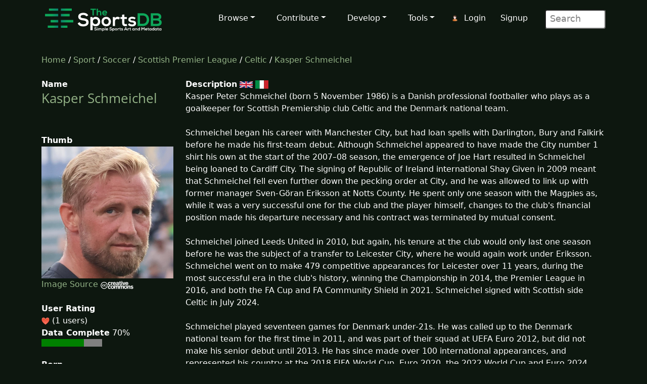

--- FILE ---
content_type: text/html; charset=UTF-8
request_url: https://www.thesportsdb.com/player/34145684-Kasper-Schmeichel
body_size: 6899
content:
<!DOCTYPE html>


<html lang="en">

<head> <!--######## Header ########-->
	<meta charset="utf-8">
	<meta name="viewport" content="width=device-width, initial-scale=1.0">
	<meta name="description" content="Player: Kasper Schmeichel, Artwork, Logo, Render, Cutout, Clearart, Banner, Fanart, Poster">	<meta name="author" content="TheSportsDB">
	<title>Kasper Schmeichel - TheSportsDB.com</title>

	<!-- Page Canonical -->
	<link rel='canonical' href='https://www.thesportsdb.com/player/34145684-kasper-schmeichel'/>
	<link href="/css/bootstrap.5.3.3.min.css" rel="stylesheet">
<link href="/css/font-awesome.min.css" rel="stylesheet">
<link href="/css/main2.css" rel="stylesheet">
<meta name="insight-app-sec-validation" content="b724337f-e21c-4197-a250-1172b24ad088">
<link rel="apple-touch-icon" sizes="57x57" href="/images/ico/apple-icon-57x57.png">
<link rel="apple-touch-icon" sizes="60x60" href="/images/ico/apple-icon-60x60.png">
<link rel="apple-touch-icon" sizes="72x72" href="/images/ico/apple-icon-72x72.png">
<link rel="apple-touch-icon" sizes="76x76" href="/images/ico/apple-icon-76x76.png">
<link rel="apple-touch-icon" sizes="114x114" href="/images/ico/apple-icon-114x114.png">
<link rel="apple-touch-icon" sizes="120x120" href="/images/ico/apple-icon-120x120.png">
<link rel="apple-touch-icon" sizes="144x144" href="/images/ico/apple-icon-144x144.png">
<link rel="apple-touch-icon" sizes="152x152" href="/images/ico/apple-icon-152x152.png">
<link rel="apple-touch-icon" sizes="180x180" href="/images/ico/apple-icon-180x180.png">
<link rel="icon" type="image/png" sizes="192x192" href="/images/ico/android-icon-192x192.png">
<link rel="icon" type="image/png" sizes="32x32" href="/images/ico/favicon-32x32.png">
<link rel="icon" type="image/png" sizes="96x96" href="/images/ico/favicon-96x96.png">
<link rel="icon" type="image/png" sizes="16x16" href="/images/ico/favicon-16x16.png">
<link rel="manifest" href="/images/ico/manifest.json">

<!-- Stats Script -->
<script
    src="https://app.rybbit.io/api/script.js"
    data-site-id="a4e06f799a48"
    defer></script>
</head> <!--######## Header ########-->

<body class="homepage">

	<!-- Navbar -->

<nav class="navbar navbar-expand-lg navbar-inverse navbar-dark">
    <div class="container">
        <a class="navbar-brand" href="/"><img src="/images/svg/site_logo_dark.svg" alt="website logo" width="245" height="75"></a>
        <!-- Burger Menu -->
        <button class="navbar-toggler collapsed navbar-inverse" type="button" data-bs-toggle="collapse" data-bs-target="#mynavbar" aria-expanded="false">
            <span class="navbar-toggler-icon white"></span>
        </button>
        <!-- Large Menu -->
        <div class="navbar-collapse collapse" id="mynavbar">
            <ul class="navbar-nav ms-auto">
                <!-- Browse Dropdown -->
                <li class=" nav-item dropdown dropdown-menu-dark nav-item">
                    <a href="#" class="dropdown-toggle" type="button" id="dropdownMenuButton1" data-bs-toggle="dropdown" aria-expanded="false">Browse</a>
                    <ul class="dropdown-menu dropdown-menu-dark">
                        <li class='py-2'><a href="/activity">Activity</a></li>
                        <li class='py-2'><a href="/sport/leagues">Leagues</a></li>
                        <li class='py-2'><a href="/browse_teams">Teams</a></li>
                        <li class='py-2'><a href="/browse_venues">Venues</a></li>
                        <li class='py-2'><a href="/browse_players">Players</a></li>
                        <li class='py-2'><a href="/browse_seasons">Seasons</a></li>
                        <li class='py-2'><a href="/browse_collections">Collections</a></li>
                        <li class='py-2'><a href="/browse_honours">Honours</a></li>
                        <li class='py-2'><a href="/browse_milestones">Milestones</a></li>
                        <li class='py-2'><a href="/browse_events">Events</a></li>
                        <li class='py-2'><a href="/browse_tv">TV Sport</a></li>
                        <li class='py-2'><a href="/browse_calendar">Sport Calendar</a></li>
                        <li class='py-2'><a href="/browse_highlights">Event Highlights</a></li>
                    </ul>
                </li>

                <!-- Contribute Dropdown -->
                <li class="nav-item dropdown nav-item">
                    <a href='#' class="dropdown-toggle" type="button" id="dropdownMenuButton2" data-bs-toggle="dropdown" aria-expanded="false">Contribute</a>
                    <ul class="dropdown-menu dropdown-menu-dark px-1">
                        <li class='py-2'><a href="/contribute_guide">Contribute Guide</a></li>
                        <li class='py-2'><a href="https://www.thesportsdb.com/forum_topic.php?t=5726">Apply Editor</a></li>
                        <li class='py-2'><a href="/player_birthday">Player Birthdays</a></li>
                        <li class='py-2'><a href="/missing_scores">Missing Scores</a></li>
                        <li class='py-2'><a href="/missing_highlights">Missing Highlights</a></li>
                        <!-- <li class='py-2'><a href="/missing_artwork">Missing Artwork</a></li> -->
                        <li class='py-2'><a href="/missing_seasons">Missing Seasons</a></li>
                        <li class='py-2'><a href="/latest_transfers">Latest Transfers</a></li>
                        <li class='py-2'><a href="/latest_honours">Latest Honours</a></li>
                        <li class='py-2'><a href="/latest_stats">Latest Stats</a></li>
                    </ul>
                </li>

                <!-- Developers Dropdown-->
                <li class="dropdown nav-item">
                    <a href='#' class="dropdown-toggle" type="button" id="dropdownMenuButton4" data-bs-toggle="dropdown" aria-expanded="false">Develop</a>
                    <ul class="dropdown-menu dropdown-menu-dark px-1">
                        <li class='py-2'><a href="/pricing">Pricing</a></li>
                        <li class='py-2'><a href="/free_sports_api">Free Sports API</a></li>
                        <li class='py-2'><a href="/documentation">API Documentation</a></li>
                        <li class='py-2'><a href="/docs_api_examples">API Code Examples</a></li>
                        <li class='py-2'><a href="/docs_api_testing">API Testing Guide</a></li>
                        <li class='py-2'><a href="/docs_api_data">API Data Guide</a></li>
                        <li class='py-2'><a href="/docs_artwork">Artwork Types</a></li>
                        <li class='py-2'><a href="https://trello.com/b/PMumZYQg/thesportsdb">Roadmap</a></li>
                        <li class='py-2'><a href="/docs_libraries">3rd Party Libraries</a></li>
                        <li class='py-2'><a href="/docs_kodi_scraper">Kodi Scraper</a></li>
                        <li class='py-2'><a href="/forum_topic.php?t=1807">Plex Scraper</a></li>
                    </ul>
                </li>

                <!-- Tools -->
                <li class="dropdown nav-item">
                    <a href='#' class="dropdown-toggle" type="button" id="dropdownMenuButton5" data-bs-toggle="dropdown" aria-expanded="false">Tools</a>
                    <ul class="dropdown-menu dropdown-menu-dark px-1">
                        <li class='py-2'><a href="/forum">Forum</a></li>
                        <li class='py-2'><a href="https://discord.gg/pFvgaXV">Discord Chat</a></li>
                        <li class='py-2'><a href="/top100">Top 100 Events</a></li>
                        <li class='py-2'><a href="/hall_of_fame_player">Charts Player</a></li>
                        <li class='py-2'><a href="/hall_of_fame_team">Charts Team</a></li>
                        <li class='py-2'><a href="https://image-viewer--thedatadb.replit.app/">Quick Image (Beta)</a></li>
                    </ul>
                </li>

                <!-- Username -->
                <li class='dropdown nav-item px-1'>
                            <img src='/images/icons/user.png' alt='login icon'><a href='/user_login.php'>Login</a> <a href='/user_register.php'>Signup</a></li>
                <!-- Search Box -->
                <li class="dropdown nav-item">
                    <div class="search">
                        <form role="form" action="/browse.php">
                            <input type="text" name="s" class="search-form" autocomplete="off" placeholder=" Search" />
                        </form>
                    </div>
                </li>
            </ul>
        </div>
    </div>
</nav>
	<section id="feature">
		<div class="container">
			<div class="row">
				<div class="col-sm-12">
					
						<a href='/' />Home</a> / 
						<a href='/sport/leagues'>Sport</a> / 
						<a href='/sport/soccer'>Soccer</a> / 
							<a href='/league/4330-scottish-premier-league'/>Scottish Premier League</a> / 
							<a href='/team/133647-celtic'/> Celtic</a> / <a href='/player/34145684-kasper-schmeichel'/>Kasper Schmeichel</a><br><br>				</div>
			</div>
			<div class="row">
				<div class="col-sm-3"><!--/#start left area-->
					<b>Name</b><br><h1><a href='/player/34145684-kasper-schmeichel'/> Kasper Schmeichel</a></h1><br><br><b>Thumb</b><br><a href='https://r2.thesportsdb.com/images/media/player/thumb/kyitp31730845446.jpg' rel='prettyPhoto'/><img src='https://r2.thesportsdb.com/images/media/player/thumb/kyitp31730845446.jpg/medium' style='width:100%;' alt='Player Thumbnail'/></a><br>
									<a href = 'https://www.google.co.uk/search?as_st=y&tbm=isch&hl=en&as_q=Kasper+Schmeichel+wikipedia&as_epq=&as_oq=&as_eq=&cr=&as_sitesearch=&safe=off&orq=&tbs=isz:l&biw=1920&bih=955' target='_blank'/>
									Image Source
									</a> 
									<img src='/images/icons/cc_logo_full_small.png' alt='Creative Commons logo'/>
									<br>
									<br><b>User Rating</b><br><img src='/images/icons/heart.png'/> (1 users) <br><b>Data Complete</b> 70%<br><div class='progress-container'><progress class='is-info progress' value='7' max='10'>15%</progress></div><br><b>Born</b><br>1986 (39 years old)<br><img src='/images/icons/svg/flags/Denmark.svg' width='32' alt='Shiny National flag'/> Kopenhagen, Denmark<br><br><b>Position</b><br>Goalkeeper<br><br><b>Status</b><br>Active<br><br><b>Ethnicity</b><br>White<br><br><b>Team Number</b><br>1<br><br><b>Height</b><br>1.89 m (6 ft 2 in)<br><br><b>Weight</b><br>192 lbs<br><br><b>Outfitter</b><br><br><b>Kit</b><br><br><b>Side</b><br>Right<br><br><b>Wage Year</b><br><br><b>Player Manager ID</b><br>5114022<br><br><b>Player Cutout</b><br><img src='/images/no_cutout.png' style='width:100%'; alt='No Cutout thumb'/><br><p class='center'><a href='/player_art/34145684-kasper-schmeichel'/>Archive</a></p><br><b>Player Cartoon</b><br><br><br><b>Full Body Render</b><br><a href='https://r2.thesportsdb.com/images/media/player/render/jil9ka1576619890.png' rel='prettyPhoto' /><img src='https://r2.thesportsdb.com/images/media/player/render/jil9ka1576619890.png/small' style='width:100%;' alt='Player render' /></a><br><br><b>Sport</b><br><img src='/images/icons/svg/sports/Soccer.svg' width='16' height='16' alt='Player sport icon'/> Soccer<br><br><b>Team</b><br><a href='/team/133647-celtic'/>Celtic</a><br><br><b>2nd Team</b><br><a href='/team/133906-denmark'/>Denmark</a><br><br><b>League</b><br><a href='/league/4330-scottish-premier-league'/>Scottish Premier League</a><br><br><b>Creative Commons Artwork</b><br><img src='/images/icons/cc_logo_full_small.png' alt='Creative Commons logo'/> Yes<br><br><br>
				</div> <!--/#close left area-->
				<div class="col-sm-9"><!--/#start main area-->

					<b>Description</b> <a href='/player/34145684-kasper-schmeichel'/><img src='/images/icons/svg/flags/gb.svg' width='26px' Title='Available in English'  Alt='English Flag icon'></a>  <a href='/player/34145684-kasper-schmeichel?lan=IT'/><img src='/images/icons/svg/flags/it.svg' width='26px' Title='Available in Italian' alt='Country flag'></a><p>Kasper Peter Schmeichel (born 5 November 1986) is a Danish professional footballer who plays as a goalkeeper for Scottish Premiership club Celtic and the Denmark national team.<br />
<br />
Schmeichel began his career with Manchester City, but had loan spells with Darlington, Bury and Falkirk before he made his first-team debut. Although Schmeichel appeared to have made the City number 1 shirt his own at the start of the 2007–08 season, the emergence of Joe Hart resulted in Schmeichel being loaned to Cardiff City. The signing of Republic of Ireland international Shay Given in 2009 meant that Schmeichel fell even further down the pecking order at City, and he was allowed to link up with former manager Sven-Göran Eriksson at Notts County. He spent only one season with the Magpies as, while it was a very successful one for the club and the player himself, changes to the club's financial position made his departure necessary and his contract was terminated by mutual consent.<br />
<br />
Schmeichel joined Leeds United in 2010, but again, his tenure at the club would only last one season before he was the subject of a transfer to Leicester City, where he would again work under Eriksson. Schmeichel went on to make 479 competitive appearances for Leicester over 11 years, during the most successful era in the club's history, winning the Championship in 2014, the Premier League in 2016, and both the FA Cup and FA Community Shield in 2021. Schmeichel signed with Scottish side Celtic in July 2024.<br />
<br />
Schmeichel played seventeen games for Denmark under-21s. He was called up to the Denmark national team for the first time in 2011, and was part of their squad at UEFA Euro 2012, but did not make his senior debut until 2013. He has since made over 100 international appearances, and represented his country at the 2018 FIFA World Cup, Euro 2020, the 2022 World Cup and Euro 2024.<br><a href='https://google.com/search?btnI=1&q=Kasper+Schmeichel+wikipedia' target='_blank'/><img src='/images/icons/wiki.png' alt='wiki icon' /></a> <a href='https://creativecommons.org/licenses/by-nc-sa/3.0/' target='_blank'/><img src='/images/icons/cc_logo.png' alt='creative commons icon'/></a><br><br><b>Season Stats</b><br>23 appearances in the current 2025-2026 Season<br>0 goals scored in the current 2025-2026 Season<br><br><br><b id='alltrophies'>Trophies</b> <a href='https://google.com/search?btnI=1&q=Kasper+Schmeichel+Soccer+Wikipedia' target='_blank'/><img src='/images/icons/search.png' alt='search icon'/></a><table style='width:100%;'><td style='width:25%; text-align:center; display:inline-block;'><a href='/honour/1129-scottish-premier-league#2024-2025'/><img src='https://www.thesportsdb.com/images/media/honour/trophy/yrr96s1651609607.png/small' title='Scottish Premier League' style='max-width:85px' alt='Honour icon'/><br>Scottish Premier League<br><img src='https://r2.thesportsdb.com/images/media/team/badge/tswuut1447597436.png/tiny' width='16' height='16'/> 2024-2025</a><td style='width:25%; text-align:center; display:inline-block;'><a href='/honour/609-english-fa-community-shield#2021'/><img src='https://www.thesportsdb.com/images/media/honour/trophy/b8dncd1650834238.png/small' title='English FA Community Shield' style='max-width:85px' alt='Honour icon'/><br>English FA Community&hellip;<br><img src='https://r2.thesportsdb.com/images/media/team/badge/xtxwtu1448813356.png/tiny' width='16' height='16'/> 2021</a><td style='width:25%; text-align:center; display:inline-block;'><a href='/honour/606-english-fa-cup#2020-2021'/><img src='https://www.thesportsdb.com/images/media/honour/trophy/sgeepn1709569325.png/small' title='English FA Cup' style='max-width:85px' alt='Honour icon'/><br>English FA Cup<br><img src='https://r2.thesportsdb.com/images/media/team/badge/xtxwtu1448813356.png/tiny' width='16' height='16'/> 2020-2021</a><td style='width:25%; text-align:center; display:inline-block;'><a href='/honour/564-english-premier-league#2015-2016'/><img src='https://www.thesportsdb.com/images/media/honour/trophy/6nw7za1650642103.png/small' title='English Premier League' style='max-width:85px' alt='Honour icon'/><br>English Premier League<br><img src='https://r2.thesportsdb.com/images/media/team/badge/xtxwtu1448813356.png/tiny' width='16' height='16'/> 2015-2016</a></tr><tr></tr></table><center><a href='/player/34145684-kasper-schmeichel?a=1#alltrophies'/>
							<img src='/images/icons/svg/expand_down.svg' width='20'/>
							</a></center><br><br><br><b id='allmilestones'>Milestones</b><table style='width:100%;'><td style='width:25%; text-align:center; display:inline-block;'><a href='/milestone/1745-uefa-champions-league-player-of-the-match#2025-02-18'/><img src='https://www.thesportsdb.com/images/media/milestone/logo/wuq3oa1717171590.png/small' title='UEFA Champions League Player Of The Match' style='max-width:85px' alt='Milestone Art icon'/><br><br>UEFA Champions League&hellip;<br>2025-02-18</a><td style='width:25%; text-align:center; display:inline-block;'><a href='/milestone/1843-fifa-world-cup-player-of-the-match#2018-07-01'/><img src='https://www.thesportsdb.com/images/media/milestone/logo/dgflq71715950784.png/small' title='FIFA World Cup Player Of The Match' style='max-width:85px' alt='Milestone Art icon'/><br><br>FIFA World Cup Player Of&hellip;<br>2018-07-01</a></tr></table><br><br><br><b>Former Youth Teams</b> <a href='https://google.com/search?btnI=1&q=Kasper+Schmeichel+Soccer+Wikipedia' target='_blank'/><img src='/images/icons/search.png' alt='search icon'/></a><br><table style='width:100%;'><tr><td style='width:25%; text-align:center; display:inline-block;'><a href='/team/133613-manchester-city&y=2002'/>
										<img src='https://r2.thesportsdb.com/images/media/team/badge/vwpvry1467462651.png/small' title='Manchester City' style='max-width:85px;' alt='Former Youth team icon'/>
										</a><br>2002-2006</tr></table><br><br><b>Former Senior Teams</b> <a href='https://google.com/search?btnI=1&q=Kasper+Schmeichel+Soccer+Wikipedia' target='_blank'/><img src='/images/icons/search.png' alt='search icon'/></a><table style='width:100%;'><tr><td style='width:25%; text-align:center; display:inline-block;'><a href='/team/133613-manchester-city&y=2005'/> 
										<img src='https://r2.thesportsdb.com/images/media/team/badge/vwpvry1467462651.png/small' title='Manchester City' style='max-width:85px;' alt='Former team badge icon'/>
										</a><br>2005-2009<td style='width:25%; text-align:center; display:inline-block;'><a href='/team/137480-darlington-f.c.&y=2006'/> 
										<img src='https://r2.thesportsdb.com/images/media/team/badge/gby5i51574280047.png/small' title='Darlington F.C.' style='max-width:85px;' alt='Former team badge icon'/>
										</a><br>2006 (Loan)<td style='width:25%; text-align:center; display:inline-block;'><a href='/team/134359-bury&y=2006'/> 
										<img src='https://r2.thesportsdb.com/images/media/team/badge/xvvprq1447530980.png/small' title='Bury' style='max-width:85px;' alt='Former team badge icon'/>
										</a><br>2006 (Loan)<td style='width:25%; text-align:center; display:inline-block;'><a href='/team/133838-falkirk&y=2007'/> 
										<img src='https://r2.thesportsdb.com/images/media/team/badge/utyrsp1429974076.png/small' title='Falkirk' style='max-width:85px;' alt='Former team badge icon'/>
										</a><br>2007 (Loan)</tr><tr><td style='width:25%; text-align:center; display:inline-block;'><a href='/team/133637-cardiff&y=2007'/> 
										<img src='https://r2.thesportsdb.com/images/media/team/badge/xtytpt1448808285.png/small' title='Cardiff' style='max-width:85px;' alt='Former team badge icon'/>
										</a><br>2007-2008 (Loan)<td style='width:25%; text-align:center; display:inline-block;'><a href='/team/133625-coventry&y=2008'/> 
										<img src='https://r2.thesportsdb.com/images/media/team/badge/uxyqys1424033798.png/small' title='Coventry' style='max-width:85px;' alt='Former team badge icon'/>
										</a><br>2008 (Loan)<td style='width:25%; text-align:center; display:inline-block;'><a href='/team/134373-notts-county&y=2009'/> 
										<img src='https://r2.thesportsdb.com/images/media/team/badge/utqwvp1424032678.png/small' title='Notts County' style='max-width:85px;' alt='Former team badge icon'/>
										</a><br>2009-2010<td style='width:25%; text-align:center; display:inline-block;'><a href='/team/133635-leeds&y=2010'/> 
										<img src='https://r2.thesportsdb.com/images/media/team/badge/g0eqzw1598804097.png/small' title='Leeds' style='max-width:85px;' alt='Former team badge icon'/>
										</a><br>2010-2011</tr><tr><td style='width:25%; text-align:center; display:inline-block;'><a href='/team/133626-leicester&y=2011'/> 
										<img src='https://r2.thesportsdb.com/images/media/team/badge/xtxwtu1448813356.png/small' title='Leicester' style='max-width:85px;' alt='Former team badge icon'/>
										</a><br>2011-2022<td style='width:25%; text-align:center; display:inline-block;'><a href='/team/133712-nice&y=2022'/> 
										<img src='https://r2.thesportsdb.com/images/media/team/badge/msy7ly1621593859.png/small' title='Nice' style='max-width:85px;' alt='Former team badge icon'/>
										</a><br>2022-2023<td style='width:25%; text-align:center; display:inline-block;'><a href='/team/133776-anderlecht&y=2023'/> 
										<img src='https://r2.thesportsdb.com/images/media/team/badge/blk65s1691182512.png/small' title='Anderlecht' style='max-width:85px;' alt='Former team badge icon'/>
										</a><br>2023-2024</tr></table><br><br><b>Former Club Staff</b> <a href='https://google.com/search?btnI=1&q=Kasper+Schmeichel+Soccer+Wikipedia' target='_blank'/><img src='/images/icons/search.png' alt='search icon'/></a><table style='width:100%;'><tr></tr></table><br><br><b>Contracts</b> <a href='https://google.com/search?btnI=1&q=Kasper+Schmeichel+Soccer+transfermarkt' target='_blank'/><img src='/images/icons/search.png' alt='search icon'/></a><table style='width:100%;'><td style='width:25%; text-align:center; display:inline-block;'><a href='/team/133626-leicester'/>
										<img src='https://r2.thesportsdb.com/images/media/team/badge/xtxwtu1448813356.png/small' title='Leicester' style='max-width:85px;' alt='Contract team icon'/>
										</a><br>2018-2023<td style='width:25%; text-align:center; display:inline-block;'><a href='/team/133647-celtic'/>
										<img src='https://r2.thesportsdb.com/images/media/team/badge/tswuut1447597436.png/small' title='Celtic' style='max-width:85px;' alt='Contract team icon'/>
										</a><br>2024-2025</tr></table><br><br><b>Fanart</b><a href='https://www.google.co.uk/search?as_st=y&tbm=isch&hl=en&as_q=Kasper+Schmeichel&as_epq=&as_oq=&as_eq=&cr=&as_sitesearch=&safe=images&tbs=isz:l,iar:w,ift:jpg' target='_blank'/> <img src='/images/icons/search.png' alt='search icon'/></a><br><img src='/images/no_fanart.png' width='50%' alt='no fanart'/><img src='/images/no_fanart.png' width='50%' alt='no fanart'/><img src='/images/no_fanart.png' width='50%' alt='no fanart'/><img src='/images/no_fanart.png' width='50%' alt='no fanart'/><br><br><b>Player Poster</b><br><div class='center'><img src='/images/no_poster.png' style='width:25%'; alt='No Poster thumb'/></div><br><b>Banner</b><img src='/images/no_banner.png' style='width:100%; alt='No Banner'/></a><br><br><br><br><b>News Reports</b> <br>None found...<br><br><b>Collections</b> <br>None found...<br><br><br><b>Statistics</b> <a href='https://google.com/search?btnI=1&q=Kasper+Schmeichel+Soccer+transfermarkt' target='_blank'/><img src='/images/icons/search.png' alt='search icon'/></a><br>None Found...<br>					<br><br><b>Other Links</b>

					<table width="100%" border="0" align="center">
						<tr>
						<td align='center'><a href="https://www.facebook.com/kasperschmeichelofficial/" target='_blank'><img src='/images/icons/facebook_128.png' style='width:50%;max-width:64px;' alt='Facebook Icon'> <br>Facebook</a></td><td align='center'><a href="https://twitter.com/kschmeichel1" target='_blank'><img src='/images/icons/twitter_128.png' style='width:50%;max-width:64px;' alt='X Icon';> <br>Twitter</a></td><td align='center'><a href="https://www.instagram.com/kasperschmeichel/" target='_blank'><img src='/images/icons/instagram_128.png' style='width:50%;max-width:64px;' alt='Instagram Icon'> <br>Instagram</a></td><td align='center'><a href='https://www.espn.com/football/player/_/id/40200' target='_blank'><img src='/images/icons/espn_128.png' style='width:50%;max-width:64px;' alt='ESPN Icon'> <br>ESPN</a></td><td align='center'><a href='https://www.wikidata.org/wiki/Q295797' target='_blank'><img src='/images/icons/wikidata_128.png' style='width:50%;max-width:64px;' alt='Wikidata Icon'> <br>WikiData</a></td>						</tr>
					</table>

				</div><!--/#close main area-->
			</div>
		</div> <!--/#end container-->
	</section><!--/#bottom-->

	<!--######## Footer ########-->
<footer id="footer" class="midnight-blue">
    <div class="container">
        <div class="row">
            <div class="col-sm-3">
                2016 - 2026 TheSportsDB.com</a>
                <br>
                <a href='/free_sports_api' />Free Sports API</a>
            </div>
            <div class="col-sm-6">
                <center>
                    Socials:
                    <a href="https://www.facebook.com/TheDataDB/"><img src="/images/icons/social/new/facebook.png" width='32' height="32" alt='facebook icon'></a>
                    <a href="https://twitter.com/TheAudioDB"><img src="/images/icons/social/new/twitter.png" width='32' height="32" alt='twitter icon'></a>
                    <a href="https://discord.gg/pFvgaXV"><img src="/images/icons/social/new/discord.png" width='32' height="32" alt='discord icon'></a><br><br>
                    <a href="https://www.thecocktaildb.com" rel="noopener" target="_blank"><img src="/images/logo-tcdb.png" height="30" width="190" alt="thecocktaildb logo"></a>
                    <a href="https://www.theaudiodb.com" rel="noopener" target="_blank"><img src="/images/logo-tadb.png" height="30" width="116" alt="theaudiodb logo"></a>
                    <a href="https://www.themealdb.com" rel="noopener" target="_blank"><img src="/images/logo-tmdb.png" height="30" width="159" alt="themealdb logo"></a>
                </center>
            </div>
            <div class="col-sm-3">
                <ul class="pull-right">
                    <li><a href="/docs_about.php">About</a></li>
                    <li><a href="/docs_terms_of_use.php">Terms</a></li>
                    <li><a href="/docs_privacy_policy.php">Privacy</a></li>
                    <li><a href="/docs_refunds.php">Refunds</a></li>
                    <li><a href="/docs_contact.php">Contact</a></li>
                </ul>
            </div>
        </div>
    </div>
</footer>
<!--######## Footer ########--><!--######## Scripts ########-->
<script src="/js/bootstrap.bundle.min.js"></script>
<!--######## Scripts ########--><script type="text/javascript">
    // Are you sure? function
    function makesure() {
        if (confirm('Are you sure?')) {
            return true;
        } else {
            return false;
        }
    }

    // Copy to clipboard function
    function CopyToClipboard() {
        /* Get the text field */
        var copyText = document.getElementById("myInput");

        /* Select the text field */
        copyText.select();
        copyText.setSelectionRange(0, 99999); /*For mobile devices*/

        /* Copy the text inside the text field */
        document.execCommand("copy");

        /* Alert the copied text */
        alert("Copied the text: " + copyText.value);
    }
</script><script defer src="https://static.cloudflareinsights.com/beacon.min.js/vcd15cbe7772f49c399c6a5babf22c1241717689176015" integrity="sha512-ZpsOmlRQV6y907TI0dKBHq9Md29nnaEIPlkf84rnaERnq6zvWvPUqr2ft8M1aS28oN72PdrCzSjY4U6VaAw1EQ==" data-cf-beacon='{"version":"2024.11.0","token":"5ee219eb9c3c41be8edbc2a23a9f845c","server_timing":{"name":{"cfCacheStatus":true,"cfEdge":true,"cfExtPri":true,"cfL4":true,"cfOrigin":true,"cfSpeedBrain":true},"location_startswith":null}}' crossorigin="anonymous"></script>
</body>

</html>

--- FILE ---
content_type: image/svg+xml
request_url: https://www.thesportsdb.com/images/icons/svg/expand_down.svg
body_size: 941
content:
<?xml version="1.0" encoding="UTF-8" standalone="no"?>
<svg
   version="1.1"
   width="256"
   height="256"
   viewBox="0 0 256 256"
   xml:space="preserve"
   id="svg8"
   sodipodi:docname="exzpand.svg"
   inkscape:version="1.2 (dc2aedaf03, 2022-05-15)"
   xmlns:inkscape="http://www.inkscape.org/namespaces/inkscape"
   xmlns:sodipodi="http://sodipodi.sourceforge.net/DTD/sodipodi-0.dtd"
   xmlns="http://www.w3.org/2000/svg"
   xmlns:svg="http://www.w3.org/2000/svg"><defs
   id="defs12" /><sodipodi:namedview
   id="namedview10"
   pagecolor="#505050"
   bordercolor="#eeeeee"
   borderopacity="1"
   inkscape:showpageshadow="0"
   inkscape:pageopacity="0"
   inkscape:pagecheckerboard="0"
   inkscape:deskcolor="#505050"
   showgrid="false"
   inkscape:zoom="6.6367188"
   inkscape:cx="109.84344"
   inkscape:cy="128"
   inkscape:window-width="3840"
   inkscape:window-height="2054"
   inkscape:window-x="-11"
   inkscape:window-y="-11"
   inkscape:window-maximized="1"
   inkscape:current-layer="svg8" />
<g
   style="stroke:none;stroke-width:0;stroke-dasharray:none;stroke-linecap:butt;stroke-linejoin:miter;stroke-miterlimit:10;fill:#345a34;fill-rule:nonzero;opacity:1;fill-opacity:1"
   transform="translate(1.4065934065934016 1.4065934065934016) scale(2.81 2.81)"
   id="g6">
	<path
   d="M 43.779 89.566 L 12.722 64.315 c -0.452 -0.368 -0.714 -0.92 -0.714 -1.502 V 43.293 c 0 -0.747 0.43 -1.427 1.104 -1.748 c 0.674 -0.321 1.473 -0.225 2.053 0.246 L 45 66.049 l 29.836 -24.258 c 0.579 -0.471 1.378 -0.567 2.053 -0.246 c 0.674 0.321 1.104 1.001 1.104 1.748 v 19.521 c 0 0.582 -0.263 1.134 -0.714 1.502 L 46.221 89.566 C 45.51 90.145 44.49 90.145 43.779 89.566 z"
   style="stroke:none;stroke-width:1;stroke-dasharray:none;stroke-linecap:butt;stroke-linejoin:miter;stroke-miterlimit:10;fill:#345a34;fill-rule:nonzero;opacity:1;fill-opacity:1"
   transform=" matrix(1 0 0 1 0 0) "
   stroke-linecap="round"
   id="path2" />
	<path
   d="M 43.779 48.208 l -31.057 -25.25 c -0.452 -0.368 -0.714 -0.919 -0.714 -1.502 V 1.936 c 0 -0.747 0.43 -1.427 1.104 -1.748 c 0.674 -0.321 1.473 -0.225 2.053 0.246 L 45 24.692 L 74.836 0.434 c 0.579 -0.471 1.378 -0.567 2.053 -0.246 c 0.674 0.321 1.104 1.001 1.104 1.748 v 19.521 c 0 0.583 -0.263 1.134 -0.714 1.502 l -31.057 25.25 C 45.51 48.786 44.49 48.786 43.779 48.208 z"
   style="stroke:none;stroke-width:1;stroke-dasharray:none;stroke-linecap:butt;stroke-linejoin:miter;stroke-miterlimit:10;fill:#345a34;fill-rule:nonzero;opacity:1;fill-opacity:1"
   transform=" matrix(1 0 0 1 0 0) "
   stroke-linecap="round"
   id="path4" />
</g>
</svg>
